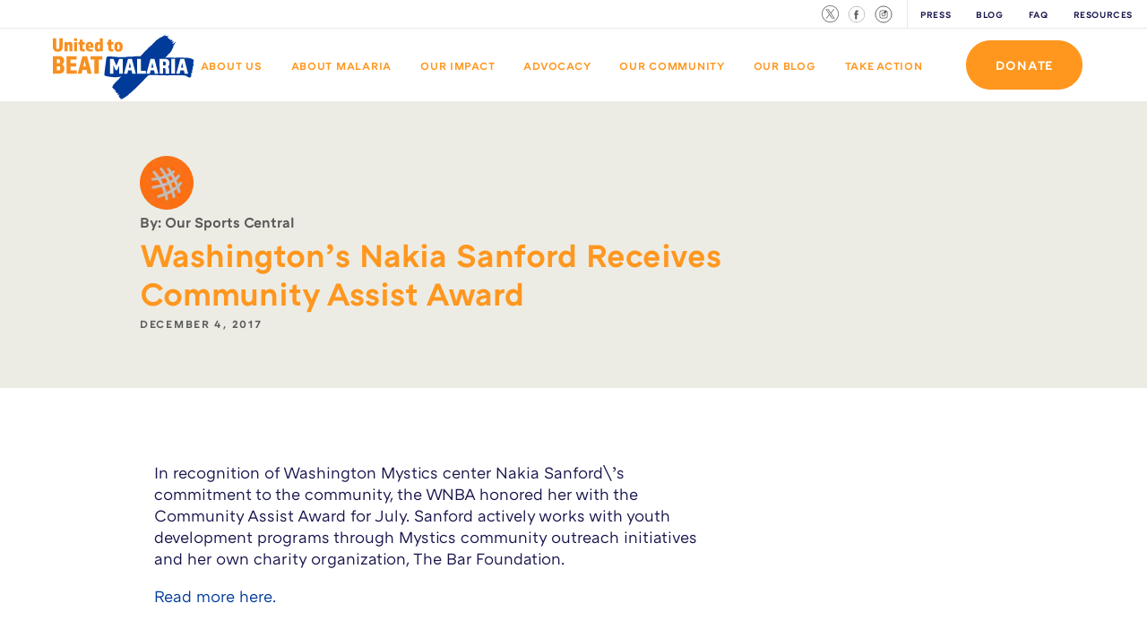

--- FILE ---
content_type: text/html; charset=UTF-8
request_url: https://beatmalaria.org/news-articles/washington-s-nakia-sanford-receives-community-assis/
body_size: 10931
content:
<!doctype html>
<html lang="en-US">
  <head>

  <meta content="IE=edge" http-equiv="X-UA-Compatible">
  <meta charset="utf-8">
  <meta name="facebook-domain-verification" content="ww4rh7ieemdjej148tf3nvp5ggiavm" />

      <script>
    (function(w,d,s,l,i){w[l]=w[l]||[];w[l].push({'gtm.start':
    new Date().getTime(),event:'gtm.js'});var f=d.getElementsByTagName(s)[0],
    j=d.createElement(s),dl=l!='dataLayer'?'&l='+l:'';j.async=true;j.src=
    'https://www.googletagmanager.com/gtm.js?id='+i+dl;f.parentNode.insertBefore(j,f);
    })(window,document,'script','dataLayer','GTM-W22BD2L');
    </script>
  
  <!-- TODO: add favicon_meta_tags -->
  <link rel="icon" href="https://beatmalaria.org/wp-content/themes/nbn/dist/images/favicon.png?v=1.0">
  <meta name="viewport" content="width=device-width, initial-scale=1,user-scalable=0, minimum-scale=1.0, maximum-scale=1.0, shrink-to-fit=no">
  <meta http-equiv="Accept-CH" content="DPR, Width, Viewport-Width">

  <script type="text/javascript" async src="https://platform.twitter.com/widgets.js"></script>
  <script src="//connect.facebook.net/en_US/all.js" async=""></script>

  <title>Washington&#8217;s Nakia Sanford Receives Community Assist Award &#8211; United to Beat Malaria</title>
<meta name='robots' content='max-image-preview:large' />
<link rel='dns-prefetch' href='//beatmalaria.org' />
<script type="text/javascript">
/* <![CDATA[ */
window._wpemojiSettings = {"baseUrl":"https:\/\/s.w.org\/images\/core\/emoji\/15.0.3\/72x72\/","ext":".png","svgUrl":"https:\/\/s.w.org\/images\/core\/emoji\/15.0.3\/svg\/","svgExt":".svg","source":{"concatemoji":"https:\/\/beatmalaria.org\/wp\/wp-includes\/js\/wp-emoji-release.min.js?ver=6.6.2"}};
/*! This file is auto-generated */
!function(i,n){var o,s,e;function c(e){try{var t={supportTests:e,timestamp:(new Date).valueOf()};sessionStorage.setItem(o,JSON.stringify(t))}catch(e){}}function p(e,t,n){e.clearRect(0,0,e.canvas.width,e.canvas.height),e.fillText(t,0,0);var t=new Uint32Array(e.getImageData(0,0,e.canvas.width,e.canvas.height).data),r=(e.clearRect(0,0,e.canvas.width,e.canvas.height),e.fillText(n,0,0),new Uint32Array(e.getImageData(0,0,e.canvas.width,e.canvas.height).data));return t.every(function(e,t){return e===r[t]})}function u(e,t,n){switch(t){case"flag":return n(e,"\ud83c\udff3\ufe0f\u200d\u26a7\ufe0f","\ud83c\udff3\ufe0f\u200b\u26a7\ufe0f")?!1:!n(e,"\ud83c\uddfa\ud83c\uddf3","\ud83c\uddfa\u200b\ud83c\uddf3")&&!n(e,"\ud83c\udff4\udb40\udc67\udb40\udc62\udb40\udc65\udb40\udc6e\udb40\udc67\udb40\udc7f","\ud83c\udff4\u200b\udb40\udc67\u200b\udb40\udc62\u200b\udb40\udc65\u200b\udb40\udc6e\u200b\udb40\udc67\u200b\udb40\udc7f");case"emoji":return!n(e,"\ud83d\udc26\u200d\u2b1b","\ud83d\udc26\u200b\u2b1b")}return!1}function f(e,t,n){var r="undefined"!=typeof WorkerGlobalScope&&self instanceof WorkerGlobalScope?new OffscreenCanvas(300,150):i.createElement("canvas"),a=r.getContext("2d",{willReadFrequently:!0}),o=(a.textBaseline="top",a.font="600 32px Arial",{});return e.forEach(function(e){o[e]=t(a,e,n)}),o}function t(e){var t=i.createElement("script");t.src=e,t.defer=!0,i.head.appendChild(t)}"undefined"!=typeof Promise&&(o="wpEmojiSettingsSupports",s=["flag","emoji"],n.supports={everything:!0,everythingExceptFlag:!0},e=new Promise(function(e){i.addEventListener("DOMContentLoaded",e,{once:!0})}),new Promise(function(t){var n=function(){try{var e=JSON.parse(sessionStorage.getItem(o));if("object"==typeof e&&"number"==typeof e.timestamp&&(new Date).valueOf()<e.timestamp+604800&&"object"==typeof e.supportTests)return e.supportTests}catch(e){}return null}();if(!n){if("undefined"!=typeof Worker&&"undefined"!=typeof OffscreenCanvas&&"undefined"!=typeof URL&&URL.createObjectURL&&"undefined"!=typeof Blob)try{var e="postMessage("+f.toString()+"("+[JSON.stringify(s),u.toString(),p.toString()].join(",")+"));",r=new Blob([e],{type:"text/javascript"}),a=new Worker(URL.createObjectURL(r),{name:"wpTestEmojiSupports"});return void(a.onmessage=function(e){c(n=e.data),a.terminate(),t(n)})}catch(e){}c(n=f(s,u,p))}t(n)}).then(function(e){for(var t in e)n.supports[t]=e[t],n.supports.everything=n.supports.everything&&n.supports[t],"flag"!==t&&(n.supports.everythingExceptFlag=n.supports.everythingExceptFlag&&n.supports[t]);n.supports.everythingExceptFlag=n.supports.everythingExceptFlag&&!n.supports.flag,n.DOMReady=!1,n.readyCallback=function(){n.DOMReady=!0}}).then(function(){return e}).then(function(){var e;n.supports.everything||(n.readyCallback(),(e=n.source||{}).concatemoji?t(e.concatemoji):e.wpemoji&&e.twemoji&&(t(e.twemoji),t(e.wpemoji)))}))}((window,document),window._wpemojiSettings);
/* ]]> */
</script>
<style id='wp-emoji-styles-inline-css' type='text/css'>

	img.wp-smiley, img.emoji {
		display: inline !important;
		border: none !important;
		box-shadow: none !important;
		height: 1em !important;
		width: 1em !important;
		margin: 0 0.07em !important;
		vertical-align: -0.1em !important;
		background: none !important;
		padding: 0 !important;
	}
</style>
<style id='global-styles-inline-css' type='text/css'>
:root{--wp--preset--aspect-ratio--square: 1;--wp--preset--aspect-ratio--4-3: 4/3;--wp--preset--aspect-ratio--3-4: 3/4;--wp--preset--aspect-ratio--3-2: 3/2;--wp--preset--aspect-ratio--2-3: 2/3;--wp--preset--aspect-ratio--16-9: 16/9;--wp--preset--aspect-ratio--9-16: 9/16;--wp--preset--color--black: #000000;--wp--preset--color--cyan-bluish-gray: #abb8c3;--wp--preset--color--white: #ffffff;--wp--preset--color--pale-pink: #f78da7;--wp--preset--color--vivid-red: #cf2e2e;--wp--preset--color--luminous-vivid-orange: #ff6900;--wp--preset--color--luminous-vivid-amber: #fcb900;--wp--preset--color--light-green-cyan: #7bdcb5;--wp--preset--color--vivid-green-cyan: #00d084;--wp--preset--color--pale-cyan-blue: #8ed1fc;--wp--preset--color--vivid-cyan-blue: #0693e3;--wp--preset--color--vivid-purple: #9b51e0;--wp--preset--gradient--vivid-cyan-blue-to-vivid-purple: linear-gradient(135deg,rgba(6,147,227,1) 0%,rgb(155,81,224) 100%);--wp--preset--gradient--light-green-cyan-to-vivid-green-cyan: linear-gradient(135deg,rgb(122,220,180) 0%,rgb(0,208,130) 100%);--wp--preset--gradient--luminous-vivid-amber-to-luminous-vivid-orange: linear-gradient(135deg,rgba(252,185,0,1) 0%,rgba(255,105,0,1) 100%);--wp--preset--gradient--luminous-vivid-orange-to-vivid-red: linear-gradient(135deg,rgba(255,105,0,1) 0%,rgb(207,46,46) 100%);--wp--preset--gradient--very-light-gray-to-cyan-bluish-gray: linear-gradient(135deg,rgb(238,238,238) 0%,rgb(169,184,195) 100%);--wp--preset--gradient--cool-to-warm-spectrum: linear-gradient(135deg,rgb(74,234,220) 0%,rgb(151,120,209) 20%,rgb(207,42,186) 40%,rgb(238,44,130) 60%,rgb(251,105,98) 80%,rgb(254,248,76) 100%);--wp--preset--gradient--blush-light-purple: linear-gradient(135deg,rgb(255,206,236) 0%,rgb(152,150,240) 100%);--wp--preset--gradient--blush-bordeaux: linear-gradient(135deg,rgb(254,205,165) 0%,rgb(254,45,45) 50%,rgb(107,0,62) 100%);--wp--preset--gradient--luminous-dusk: linear-gradient(135deg,rgb(255,203,112) 0%,rgb(199,81,192) 50%,rgb(65,88,208) 100%);--wp--preset--gradient--pale-ocean: linear-gradient(135deg,rgb(255,245,203) 0%,rgb(182,227,212) 50%,rgb(51,167,181) 100%);--wp--preset--gradient--electric-grass: linear-gradient(135deg,rgb(202,248,128) 0%,rgb(113,206,126) 100%);--wp--preset--gradient--midnight: linear-gradient(135deg,rgb(2,3,129) 0%,rgb(40,116,252) 100%);--wp--preset--font-size--small: 13px;--wp--preset--font-size--medium: 20px;--wp--preset--font-size--large: 36px;--wp--preset--font-size--x-large: 42px;--wp--preset--spacing--20: 0.44rem;--wp--preset--spacing--30: 0.67rem;--wp--preset--spacing--40: 1rem;--wp--preset--spacing--50: 1.5rem;--wp--preset--spacing--60: 2.25rem;--wp--preset--spacing--70: 3.38rem;--wp--preset--spacing--80: 5.06rem;--wp--preset--shadow--natural: 6px 6px 9px rgba(0, 0, 0, 0.2);--wp--preset--shadow--deep: 12px 12px 50px rgba(0, 0, 0, 0.4);--wp--preset--shadow--sharp: 6px 6px 0px rgba(0, 0, 0, 0.2);--wp--preset--shadow--outlined: 6px 6px 0px -3px rgba(255, 255, 255, 1), 6px 6px rgba(0, 0, 0, 1);--wp--preset--shadow--crisp: 6px 6px 0px rgba(0, 0, 0, 1);}:where(body) { margin: 0; }.wp-site-blocks > .alignleft { float: left; margin-right: 2em; }.wp-site-blocks > .alignright { float: right; margin-left: 2em; }.wp-site-blocks > .aligncenter { justify-content: center; margin-left: auto; margin-right: auto; }:where(.is-layout-flex){gap: 0.5em;}:where(.is-layout-grid){gap: 0.5em;}.is-layout-flow > .alignleft{float: left;margin-inline-start: 0;margin-inline-end: 2em;}.is-layout-flow > .alignright{float: right;margin-inline-start: 2em;margin-inline-end: 0;}.is-layout-flow > .aligncenter{margin-left: auto !important;margin-right: auto !important;}.is-layout-constrained > .alignleft{float: left;margin-inline-start: 0;margin-inline-end: 2em;}.is-layout-constrained > .alignright{float: right;margin-inline-start: 2em;margin-inline-end: 0;}.is-layout-constrained > .aligncenter{margin-left: auto !important;margin-right: auto !important;}.is-layout-constrained > :where(:not(.alignleft):not(.alignright):not(.alignfull)){margin-left: auto !important;margin-right: auto !important;}body .is-layout-flex{display: flex;}.is-layout-flex{flex-wrap: wrap;align-items: center;}.is-layout-flex > :is(*, div){margin: 0;}body .is-layout-grid{display: grid;}.is-layout-grid > :is(*, div){margin: 0;}body{padding-top: 0px;padding-right: 0px;padding-bottom: 0px;padding-left: 0px;}a:where(:not(.wp-element-button)){text-decoration: underline;}:root :where(.wp-element-button, .wp-block-button__link){background-color: #32373c;border-width: 0;color: #fff;font-family: inherit;font-size: inherit;line-height: inherit;padding: calc(0.667em + 2px) calc(1.333em + 2px);text-decoration: none;}.has-black-color{color: var(--wp--preset--color--black) !important;}.has-cyan-bluish-gray-color{color: var(--wp--preset--color--cyan-bluish-gray) !important;}.has-white-color{color: var(--wp--preset--color--white) !important;}.has-pale-pink-color{color: var(--wp--preset--color--pale-pink) !important;}.has-vivid-red-color{color: var(--wp--preset--color--vivid-red) !important;}.has-luminous-vivid-orange-color{color: var(--wp--preset--color--luminous-vivid-orange) !important;}.has-luminous-vivid-amber-color{color: var(--wp--preset--color--luminous-vivid-amber) !important;}.has-light-green-cyan-color{color: var(--wp--preset--color--light-green-cyan) !important;}.has-vivid-green-cyan-color{color: var(--wp--preset--color--vivid-green-cyan) !important;}.has-pale-cyan-blue-color{color: var(--wp--preset--color--pale-cyan-blue) !important;}.has-vivid-cyan-blue-color{color: var(--wp--preset--color--vivid-cyan-blue) !important;}.has-vivid-purple-color{color: var(--wp--preset--color--vivid-purple) !important;}.has-black-background-color{background-color: var(--wp--preset--color--black) !important;}.has-cyan-bluish-gray-background-color{background-color: var(--wp--preset--color--cyan-bluish-gray) !important;}.has-white-background-color{background-color: var(--wp--preset--color--white) !important;}.has-pale-pink-background-color{background-color: var(--wp--preset--color--pale-pink) !important;}.has-vivid-red-background-color{background-color: var(--wp--preset--color--vivid-red) !important;}.has-luminous-vivid-orange-background-color{background-color: var(--wp--preset--color--luminous-vivid-orange) !important;}.has-luminous-vivid-amber-background-color{background-color: var(--wp--preset--color--luminous-vivid-amber) !important;}.has-light-green-cyan-background-color{background-color: var(--wp--preset--color--light-green-cyan) !important;}.has-vivid-green-cyan-background-color{background-color: var(--wp--preset--color--vivid-green-cyan) !important;}.has-pale-cyan-blue-background-color{background-color: var(--wp--preset--color--pale-cyan-blue) !important;}.has-vivid-cyan-blue-background-color{background-color: var(--wp--preset--color--vivid-cyan-blue) !important;}.has-vivid-purple-background-color{background-color: var(--wp--preset--color--vivid-purple) !important;}.has-black-border-color{border-color: var(--wp--preset--color--black) !important;}.has-cyan-bluish-gray-border-color{border-color: var(--wp--preset--color--cyan-bluish-gray) !important;}.has-white-border-color{border-color: var(--wp--preset--color--white) !important;}.has-pale-pink-border-color{border-color: var(--wp--preset--color--pale-pink) !important;}.has-vivid-red-border-color{border-color: var(--wp--preset--color--vivid-red) !important;}.has-luminous-vivid-orange-border-color{border-color: var(--wp--preset--color--luminous-vivid-orange) !important;}.has-luminous-vivid-amber-border-color{border-color: var(--wp--preset--color--luminous-vivid-amber) !important;}.has-light-green-cyan-border-color{border-color: var(--wp--preset--color--light-green-cyan) !important;}.has-vivid-green-cyan-border-color{border-color: var(--wp--preset--color--vivid-green-cyan) !important;}.has-pale-cyan-blue-border-color{border-color: var(--wp--preset--color--pale-cyan-blue) !important;}.has-vivid-cyan-blue-border-color{border-color: var(--wp--preset--color--vivid-cyan-blue) !important;}.has-vivid-purple-border-color{border-color: var(--wp--preset--color--vivid-purple) !important;}.has-vivid-cyan-blue-to-vivid-purple-gradient-background{background: var(--wp--preset--gradient--vivid-cyan-blue-to-vivid-purple) !important;}.has-light-green-cyan-to-vivid-green-cyan-gradient-background{background: var(--wp--preset--gradient--light-green-cyan-to-vivid-green-cyan) !important;}.has-luminous-vivid-amber-to-luminous-vivid-orange-gradient-background{background: var(--wp--preset--gradient--luminous-vivid-amber-to-luminous-vivid-orange) !important;}.has-luminous-vivid-orange-to-vivid-red-gradient-background{background: var(--wp--preset--gradient--luminous-vivid-orange-to-vivid-red) !important;}.has-very-light-gray-to-cyan-bluish-gray-gradient-background{background: var(--wp--preset--gradient--very-light-gray-to-cyan-bluish-gray) !important;}.has-cool-to-warm-spectrum-gradient-background{background: var(--wp--preset--gradient--cool-to-warm-spectrum) !important;}.has-blush-light-purple-gradient-background{background: var(--wp--preset--gradient--blush-light-purple) !important;}.has-blush-bordeaux-gradient-background{background: var(--wp--preset--gradient--blush-bordeaux) !important;}.has-luminous-dusk-gradient-background{background: var(--wp--preset--gradient--luminous-dusk) !important;}.has-pale-ocean-gradient-background{background: var(--wp--preset--gradient--pale-ocean) !important;}.has-electric-grass-gradient-background{background: var(--wp--preset--gradient--electric-grass) !important;}.has-midnight-gradient-background{background: var(--wp--preset--gradient--midnight) !important;}.has-small-font-size{font-size: var(--wp--preset--font-size--small) !important;}.has-medium-font-size{font-size: var(--wp--preset--font-size--medium) !important;}.has-large-font-size{font-size: var(--wp--preset--font-size--large) !important;}.has-x-large-font-size{font-size: var(--wp--preset--font-size--x-large) !important;}
:where(.wp-block-post-template.is-layout-flex){gap: 1.25em;}:where(.wp-block-post-template.is-layout-grid){gap: 1.25em;}
:where(.wp-block-columns.is-layout-flex){gap: 2em;}:where(.wp-block-columns.is-layout-grid){gap: 2em;}
:root :where(.wp-block-pullquote){font-size: 1.5em;line-height: 1.6;}
</style>
<link rel='stylesheet' id='sage/main.css-css' href='https://beatmalaria.org/wp-content/themes/nbn/dist/styles/main.css' type='text/css' media='all' />
<script type="text/javascript" src="https://beatmalaria.org/wp/wp-includes/js/jquery/jquery.min.js?ver=3.7.1" id="jquery-core-js"></script>
<script type="text/javascript" src="https://beatmalaria.org/wp/wp-includes/js/jquery/jquery-migrate.min.js?ver=3.4.1" id="jquery-migrate-js"></script>
<link rel="https://api.w.org/" href="https://beatmalaria.org/wp-json/" /><link rel="alternate" title="JSON" type="application/json" href="https://beatmalaria.org/wp-json/wp/v2/posts/4934" /><link rel="EditURI" type="application/rsd+xml" title="RSD" href="https://beatmalaria.org/wp/xmlrpc.php?rsd" />
<meta name="generator" content="WordPress 6.6.2" />
<link rel="canonical" href="https://beatmalaria.org/news-articles/washington-s-nakia-sanford-receives-community-assis/" />
<link rel='shortlink' href='https://beatmalaria.org/?p=4934' />
<link rel="alternate" title="oEmbed (JSON)" type="application/json+oembed" href="https://beatmalaria.org/wp-json/oembed/1.0/embed?url=https%3A%2F%2Fbeatmalaria.org%2Fnews-articles%2Fwashington-s-nakia-sanford-receives-community-assis%2F" />
<link rel="alternate" title="oEmbed (XML)" type="text/xml+oembed" href="https://beatmalaria.org/wp-json/oembed/1.0/embed?url=https%3A%2F%2Fbeatmalaria.org%2Fnews-articles%2Fwashington-s-nakia-sanford-receives-community-assis%2F&#038;format=xml" />
<style type="text/css">.recentcomments a{display:inline !important;padding:0 !important;margin:0 !important;}</style><link rel="icon" href="https://nbn.imgix.net/2022/03/favicon.png?fit=fit&fm=jpg&h=32&ixlib=php-3.3.1&w=32" sizes="32x32" />
<link rel="icon" href="https://nbn.imgix.net/2022/03/favicon.png?fit=fit&fm=jpg&h=192&ixlib=php-3.3.1&w=192" sizes="192x192" />
<link rel="apple-touch-icon" href="https://nbn.imgix.net/2022/03/favicon.png?fit=fit&fm=jpg&h=180&ixlib=php-3.3.1&w=180" />
<meta name="msapplication-TileImage" content="https://nbn.imgix.net/2022/03/favicon.png?fit=fit&fm=jpg&h=270&ixlib=php-3.3.1&w=270" />
    
</head>
  <body class="post-template-default single single-post postid-4934 single-format-standard nbn press-releases washington-s-nakia-sanford-receives-community-assis app-data index-data singular-data single-data single-post-data single-post-washington-s-nakia-sanford-receives-community-assis-data" >
    <!-- Google Tag Manager (noscript) -->
    <noscript><iframe src="https://www.googletagmanager.com/ns.html?id=GTM-W22BD2L"
    height="0" width="0" style="display:none;visibility:hidden"></iframe></noscript>
    <!-- End Google Tag Manager (noscript) -->
        <noscript>
    <iframe src="https://www.googletagmanager.com/ns.html?id=GTM-W22BD2L" height="0" width="0" style="display:none;visibility:hidden"></iframe>
  </noscript>
<div class="takeaction-dropdown">
  <div class="container">
      <div class="row white">
                <!-- TODO: ENSURE 0 is the right start point, it may be 1  -->
                                                    <div class="col-lg-3">
                    <div>
                                            <img class="icon" src="https://nbn.imgix.net/2020/07/icon-be-a-leader-png.png?fm=png&amp;ixlib=php-3.3.1&w=100&auto=compress,format"  class="icon">
                      <h3 class="h3">Join The Safety Net</h3>
                                                                      <a href="/thesafetynet/" class="btn btn btn-primary-inverted btn-primary" target="_self" style="">Join The Safety Net</a>
                                          </div>
                </div>
                                                          <div class="col-lg-3">
                    <div>
                                            <img class="icon" src="https://nbn.imgix.net/2020/07/icon-donate-png.png?fm=png&amp;ixlib=php-3.3.1&w=100&auto=compress,format"  class="icon">
                      <h3 class="h3">Start a Fundraiser</h3>
                                                                      <a href="/take-action/fundraise/" class="btn btn btn-primary-inverted btn-primary" target="_self" style="">Get Started</a>
                                          </div>
                </div>
                                                          <div class="col-lg-3">
                    <div>
                                            <img class="icon" src="https://nbn.imgix.net/2020/07/icon-take-action-png.png?fm=png&amp;ixlib=php-3.3.1&w=100&auto=compress,format"  class="icon">
                      <h3 class="h3">Raise Your Voice</h3>
                                                                      <a href="/takeaction/raiseyourvoice/" class="btn btn btn-primary-inverted btn-primary" target="_self" style="">Get Started</a>
                                          </div>
                </div>
                                                          <div class="col-lg-3">
                    <div>
                                            <img class="icon" src="https://nbn.imgix.net/2020/07/icon-fight-the-cause-png.png?fm=png&amp;ixlib=php-3.3.1&w=100&auto=compress,format"  class="icon">
                      <h3 class="h3">Ways to Give</h3>
                                                                      <a href="https://beatmalaria.org/donate/" class="btn btn btn-primary-inverted btn-primary" target="_self" style="">Learn More</a>
                                          </div>
                </div>
                                              </div>
    </div>
    <div id="close-take-action" class="close"><img src="https://beatmalaria.org/wp-content/themes/nbn/dist/images/icon-close-tan.png" width="58"></div>
</div>
<nav class="navigation secondary">
    <div class="pull-left timer">

    </div>
    <div class="pull-right">
        <ul class="inline-list nav-items">
            <li class="social-nav" id="shareBtn">
                <a href="https://x.com/beatmalaria">
                    <svg width="19px" height="19px" xmlns="http://www.w3.org/2000/svg" viewBox="0 0 20 20">
                        <g id="Symbols">
                            <g id="Global-/-Sticky-Sub-Social-Inversed">
                            <path id="icon-x" d="M11.06,9.11l4.09-4.76h-.97l-3.56,4.13-2.84-4.13h-3.28l4.29,6.25-4.29,4.99h.97l3.75-4.36,3,4.36h3.28l-4.45-6.48h0ZM9.73,10.65l-.44-.62-3.46-4.95h1.49l2.79,4,.44.62,3.63,5.19h-1.49l-2.96-4.24h0ZM10,0C4.48,0,0,4.48,0,10s4.48,10,10,10,10-4.48,10-10S15.52,0,10,0ZM10,19.25C4.89,19.25.75,15.11.75,10S4.89.75,10,.75s9.25,4.14,9.25,9.25-4.14,9.25-9.25,9.25Z"/>
                            </g>
                        </g>
                    </svg>
                </a>
            </li>
            <li class="social-nav" id="shareBtn">
                <a href="https://facebook.com/united-to-beat-malaria" target="_blank">
                    <svg width="20px" height="20px" viewBox="-1 -1 22 22" version="1.1" xmlns="http://www.w3.org/2000/svg" xmlns:xlink="http://www.w3.org/1999/xlink">
                        <!-- Generator: Sketch 43.2 (39069) - http://www.bohemiancoding.com/sketch -->
                        <title>facebook</title>
                        <desc>Created with Sketch.</desc>
                        <defs>
                            <circle id="path-1" cx="10" cy="10" r="10"></circle>
                        </defs>
                        <g id="Symbols" stroke="none" stroke-width="1" fill="none" fill-rule="evenodd">
                            <g id="Global-/-Sticky-Sub-Social-Inversed" transform="translate(-120.000000, -5.000000)">
                                <g id="facebook" transform="translate(120.000000, 5.000000)">
                                    <rect id="Rectangle" x="0" y="0" width="20" height="20"></rect>
                                    <g id="Oval">
                                        <g id="path-1-Clipped">
                                            <mask id="mask-2" fill="white">
                                                <use xlink:href="#path-1"></use>
                                            </mask>
                                            <g id="path-1"></g>
                                            <circle id="path-1" stroke="#FFFFFF" stroke-width="1" mask="url(#mask-2)" cx="10" cy="10" r="10"></circle>
                                        </g>
                                    </g>
                                    <path d="M10.3248662,16 L8.10783718,16 L8.10783718,10.4993057 L7,10.4993057 L7,8.60395104 L8.10783718,8.60395104 L8.10783718,7.46604394 C8.10783718,5.91990661 8.73304882,5 10.5104654,5 L11.9898395,5 L11.9898395,6.89604896 L11.0652306,6.89604896 C10.3732981,6.89604896 10.3275757,7.16091265 10.3275757,7.65523227 L10.3245275,8.60395104 L12,8.60395104 L11.8039016,10.4993057 L10.3245275,10.4993057 L10.3245275,16 L10.3248662,16 Z" id="Shape" fill-rule="nonzero"></path>
                                </g>
                            </g>
                        </g>
                    </svg>
                </a>
            </li>
            <li class="social-nav social-border" id="shareBtn">
                <a href="https://www.instagram.com/unitedtobeatmalaria" target="_blank">
                    <svg width="20px" height="20px" viewBox="0 0 22 22" version="1.1" xmlns="http://www.w3.org/2000/svg" xmlns:xlink="http://www.w3.org/1999/xlink">
                        <!-- Generator: Sketch 50 (54983) - http://www.bohemiancoding.com/sketch -->
                        <title>instagram</title>
                        <desc>Created with Sketch.</desc>
                        <defs></defs>
                        <g id="Symbols" stroke="none" stroke-width="1" fill="none" fill-rule="evenodd">
                            <g id="Global-/-Sticky-Sub-Social" transform="translate(-59.000000, -4.000000)">
                                <g id="instagram" transform="translate(60.000000, 5.000000)">
                                    <circle id="path-1" stroke="#000000" cx="10" cy="10" r="10"></circle>
                                    <g id="Instagram_simple_icon" transform="translate(5.000000, 5.000000)" fill="#000000" fill-rule="nonzero">
                                        <path d="M4.99997023,0.900919139 C6.33502367,0.900919139 6.49314769,0.906019955 7.02043287,0.930075163 C7.50792406,0.952324245 7.77264833,1.03375867 7.94885332,1.10223265 C8.16602508,1.1823873 8.36247222,1.31019493 8.52375234,1.47625938 C8.68981547,1.63754078 8.81762209,1.83398948 8.8977761,2.05116297 C8.96624954,2.2273495 9.04770316,2.49209572 9.06993222,2.97959078 C9.09398724,3.50684045 9.09908801,3.66496573 9.09908801,5.00006947 C9.09908801,6.3351732 9.09398724,6.49325879 9.06993222,7.02054815 C9.04768332,7.50804321 8.96622969,7.77276958 8.8977761,7.94897597 C8.72956724,8.38503455 8.38490844,8.72969609 7.94885332,8.89790628 C7.77266818,8.96638027 7.50792406,9.04783454 7.02043287,9.07006377 C6.49328663,9.09411898 6.3351626,9.09921979 4.99997023,9.09921979 C3.66477786,9.09921979 3.50671337,9.09411898 2.97950759,9.07006377 C2.49201639,9.04781469 2.22729212,8.96636042 2.05108714,8.89790628 C1.83391507,8.81775224 1.6374678,8.68994453 1.47618811,8.52387956 C1.31012551,8.36259772 1.18231898,8.16614915 1.10216436,7.94897597 C1.03369092,7.77278943 0.952237295,7.50804321 0.930008237,7.02054815 C0.90595322,6.49331833 0.900852445,6.3351732 0.900852445,5.00006947 C0.900852445,3.66496573 0.90595322,3.50688015 0.930008237,2.97959078 C0.952257143,2.49209572 1.03369092,2.22736935 1.10216436,2.05116297 C1.18232731,1.83397866 1.31014785,1.63752262 1.47622781,1.47623953 C1.63750836,1.3101756 1.83395538,1.18236806 2.05112683,1.1022128 C2.22731197,1.03373882 2.49205609,0.95228455 2.97954728,0.930055315 C3.50679276,0.906000107 3.66491679,0.900899292 5.00000992,0.900899292 L4.99997023,0.900919139 Z M5.00000992,1.7628149e-17 C3.64209231,1.7628149e-17 3.47176215,0.00575578407 2.93854261,0.0300888574 C2.40633528,0.0543822357 2.04289017,0.138893024 1.72485586,0.262503449 C1.39123339,0.388051612 1.08901192,0.584862882 0.839266044,0.839213164 C0.584860461,1.08894537 0.387995799,1.39117041 0.262402128,1.72481001 C0.138891921,2.0428667 0.0543818039,2.40631469 0.0301878554,2.93852624 C0.00575573837,3.47175002 0,3.64208153 0,5.00000992 C0,6.35793832 0.00575573837,6.52826983 0.0301878554,7.06149361 C0.0544810408,7.59370516 0.138991158,7.95715315 0.262600601,8.27518999 C0.38814834,8.60881482 0.584957972,8.91103857 0.839305739,9.16078684 C1.08905081,9.41513811 1.3912725,9.61194953 1.72489555,9.73749655 C2.04294972,9.86110698 2.40639482,9.94561776 2.9385823,9.96991114 C3.47188123,9.99424422 3.64215185,10 5.00004962,10 C6.35794738,10 6.52829739,9.99424422 7.06151693,9.96991114 C7.59372426,9.94561776 7.95716937,9.86110698 8.27520368,9.73749655 C8.94681385,9.47774136 9.47774551,8.94680549 9.73749864,8.27518999 C9.86110808,7.9571333 9.9456182,7.59368531 9.96991138,7.06149361 C9.99424426,6.52819044 10,6.35791847 10,5.00000992 C10,3.64210138 9.99424426,3.47175002 9.96991138,2.93852624 C9.9456182,2.40631469 9.86110808,2.0428667 9.73749864,1.72482986 C9.61195261,1.39120416 9.41514275,1.08898006 9.1607935,0.839233012 C8.91104253,0.58483202 8.60879906,0.387979015 8.27514414,0.262404211 C7.95708998,0.138893024 7.59364487,0.0543822357 7.06143755,0.0301880951 C6.528218,0.00575578407 6.35788784,0 4.99997023,0 L5.00000992,1.7628149e-17 Z" id="Shape"></path>
                                        <path d="M5,2.5 C3.61928813,2.5 2.5,3.61928813 2.5,5 C2.5,6.38071187 3.61928813,7.5 5,7.5 C6.38071187,7.5 7.5,6.38071187 7.5,5 C7.5,3.61928813 6.38071187,2.5 5,2.5 Z M5,6.6227921 C4.10375919,6.62278143 3.37722011,5.89622793 3.37722723,4.99998712 C3.37723434,4.1037463 4.10378495,3.37720434 5.00002577,3.3772079 C5.89626658,3.37721146 6.62281142,4.10375919 6.62281143,5 C6.62280075,5.89624645 5.89624646,6.6227921 5,6.6227921 Z" id="Shape"></path>
                                        <circle id="Oval" cx="7.08333333" cy="2.08333333" r="1"></circle>
                                    </g>
                                </g>
                            </g>
                        </g>
                    </svg>
                </a>
            </li>


                                <li><a href="https://beatmalaria.org/press/">Press</a></li>
                      <li><a href="https://beatmalaria.org/category/blog/">Blog</a></li>
                      <li><a href="https://beatmalaria.org/faqs/">FAQ</a></li>
                      <li><a href="https://beatmalaria.org/toolkit/">Resources</a></li>
                  </ul>
    </div>
</nav>

<nav class="navigation header">
    <div class="nav-container">

        <div class="pull-left">
            <div class="nav-content">
              <a href="https://beatmalaria.org"><img src="https://beatmalaria.org/wp-content/themes/nbn/dist/images/UnitedtoBeatMalaria_RGB.svg" class="responsive-img logo logo-color" alt="Nothing But Nets"></a>
              <a href="https://beatmalaria.org"><img src="https://beatmalaria.org/wp-content/themes/nbn/dist/images/UnitedtoBeatMalaria_White.svg" class="responsive-img logo logo-white" alt="Nothing But Nets"></a>
            </div>
        </div>
        <div class="pull-right">

            <div class="mobile-menu-btn">
                <svg version="1.1" id="burger" xmlns="http://www.w3.org/2000/svg" x="0px" y="0px"
                    width="40" height="40px" viewBox="0 0 40 40" style="enable-background:new 0 0 40 40;" xml:space="preserve">
                <path class="top" style="stroke:#248CFF;" d="M0,13h40"/>
                <path class="mid" style="stroke:#248CFF;" d="M0,20h40"/>
                <path class="bot" style="stroke:#248CFF;" d="M0,27h40"/>
                </svg>
            </div>

              <ul id="menu-meet-the-team" class="inline-list nav-items"><li id="menu-item-318" class="menu-item menu-item-type-post_type menu-item-object-page menu-item-318 nav-link home-page-color-change"><a href="https://beatmalaria.org/about/">About Us</a></li>
<li id="menu-item-317" class="menu-item menu-item-type-post_type menu-item-object-page menu-item-317 nav-link home-page-color-change"><a href="https://beatmalaria.org/about-malaria/">About Malaria</a></li>
<li id="menu-item-7935" class="menu-item menu-item-type-post_type menu-item-object-page menu-item-7935 nav-link home-page-color-change"><a href="https://beatmalaria.org/our-impact/">Our Impact</a></li>
<li id="menu-item-319" class="menu-item menu-item-type-post_type menu-item-object-page menu-item-319 nav-link home-page-color-change"><a href="https://beatmalaria.org/advocacy/">Advocacy</a></li>
<li id="menu-item-7792" class="menu-item menu-item-type-custom menu-item-object-custom menu-item-7792 nav-link home-page-color-change"><a href="https://storymaps.arcgis.com/stories/160fddd137424f12890b3518f89539d2">Our Community</a></li>
<li id="menu-item-7893" class="menu-item menu-item-type-custom menu-item-object-custom menu-item-7893 nav-link home-page-color-change"><a href="https://beatmalaria.org/blog/">Our Blog</a></li>
<li id="menu-item-326" class="menu-item menu-item-type-post_type menu-item-object-page menu-item-326 nav-link home-page-color-change take-action"><a href="https://beatmalaria.org/takeaction/">Take Action</a></li>
<li id="menu-item-12402" class="button menu-item menu-item-type-custom menu-item-object-custom menu-item-has-children menu-item-12402 nav-link"><a href="https://www.beatmalaria.org/donate" class="btn btn-orange ucase">Donate</a>
<ul class="sub-menu">
	<li id="menu-item-12404" class="menu-item menu-item-type-custom menu-item-object-custom menu-item-12404 nav-link home-page-color-change"><a href="https://beatmalaria.org/donatetoday/">Donate to Beat Malaria</a></li>
	<li id="menu-item-12403" class="menu-item menu-item-type-post_type menu-item-object-page menu-item-12403 nav-link home-page-color-change"><a href="https://beatmalaria.org/healthy-start-for-refugee-children/">Healthy Start for Refugee Children</a></li>
</ul>
</li>
</ul>

        </div>
    </div>
</nav>

<!-- Mobile Menu -->
<div class="mobile-menu">
      
      <ul id="menu-meet-the-team-1" class="primary-menu"><li class="menu-item menu-item-type-post_type menu-item-object-page menu-item-318 nav-link-mobile home-page-color-change"><a href="https://beatmalaria.org/about/">&nbsp;About Us&nbsp;</a></li>
<li class="menu-item menu-item-type-post_type menu-item-object-page menu-item-317 nav-link-mobile home-page-color-change"><a href="https://beatmalaria.org/about-malaria/">&nbsp;About Malaria&nbsp;</a></li>
<li class="menu-item menu-item-type-post_type menu-item-object-page menu-item-7935 nav-link-mobile home-page-color-change"><a href="https://beatmalaria.org/our-impact/">&nbsp;Our Impact&nbsp;</a></li>
<li class="menu-item menu-item-type-post_type menu-item-object-page menu-item-319 nav-link-mobile home-page-color-change"><a href="https://beatmalaria.org/advocacy/">&nbsp;Advocacy&nbsp;</a></li>
<li class="menu-item menu-item-type-custom menu-item-object-custom menu-item-7792 nav-link-mobile home-page-color-change"><a href="https://storymaps.arcgis.com/stories/160fddd137424f12890b3518f89539d2">&nbsp;Our Community&nbsp;</a></li>
<li class="menu-item menu-item-type-custom menu-item-object-custom menu-item-7893 nav-link-mobile home-page-color-change"><a href="https://beatmalaria.org/blog/">&nbsp;Our Blog&nbsp;</a></li>
<li class="menu-item menu-item-type-post_type menu-item-object-page menu-item-326 nav-link-mobile home-page-color-change take-action"><a href="https://beatmalaria.org/takeaction/">&nbsp;Take Action&nbsp;</a></li>
<li class="button menu-item menu-item-type-custom menu-item-object-custom menu-item-has-children menu-item-12402 nav-link-mobile"><a href="https://www.beatmalaria.org/donate" class="btn btn-orange ucase">&nbsp;Donate&nbsp;</a>
<ul class="sub-menu">
	<li class="menu-item menu-item-type-custom menu-item-object-custom menu-item-12404 nav-link-mobile home-page-color-change"><a href="https://beatmalaria.org/donatetoday/">&nbsp;Donate to Beat Malaria&nbsp;</a></li>
	<li class="menu-item menu-item-type-post_type menu-item-object-page menu-item-12403 nav-link-mobile home-page-color-change"><a href="https://beatmalaria.org/healthy-start-for-refugee-children/">&nbsp;Healthy Start for Refugee Children&nbsp;</a></li>
</ul>
</li>
</ul>


    <div class="nets"></div> <div class="take-action-header">Take Action</div>

    <ul class="takeaction-menu">
                                                  <li class="nav-link-mobile">
                <img class="icon" src="https://nbn.imgix.net/2020/07/icon-be-a-leader-png.png?fm=png&amp;ixlib=php-3.3.1&w=56&auto=compress,format"  class="icon">
                                <a href="/thesafetynet/">Join The Safety Net</a>
              </li>
                                                <li class="nav-link-mobile">
                <img class="icon" src="https://nbn.imgix.net/2020/07/icon-donate-png.png?fm=png&amp;ixlib=php-3.3.1&w=56&auto=compress,format"  class="icon">
                                <a href="/take-action/fundraise/">Start a Fundraiser</a>
              </li>
                                                <li class="nav-link-mobile">
                <img class="icon" src="https://nbn.imgix.net/2020/07/icon-take-action-png.png?fm=png&amp;ixlib=php-3.3.1&w=56&auto=compress,format"  class="icon">
                                <a href="/takeaction/raiseyourvoice/">Raise Your Voice</a>
              </li>
                                                <li class="nav-link-mobile">
                <img class="icon" src="https://nbn.imgix.net/2020/07/icon-fight-the-cause-png.png?fm=png&amp;ixlib=php-3.3.1&w=56&auto=compress,format"  class="icon">
                                <a href="https://beatmalaria.org/donate/">Ways to Give</a>
              </li>
                                  </ul>

    <ul class="secondary-menu">
                    <li class="nav-link-mobile"><a href="https://beatmalaria.org/press/">Press</a></li>
              <li class="nav-link-mobile"><a href="https://beatmalaria.org/category/blog/">Blog</a></li>
              <li class="nav-link-mobile"><a href="https://beatmalaria.org/faqs/">FAQ</a></li>
              <li class="nav-link-mobile"><a href="https://beatmalaria.org/toolkit/">Resources</a></li>
          </ul>


    <div class="nets"></div><br/><br/>

    <a href="/forms/donate" class="btn btn-orange ucase bottom-btn">Donate</a>
</div>
<!-- End Mobile Menu -->
          <div class="overscroll">
             <section class="hero">
  <div class="container">
    <div class="row hero-release">
      <div class="col-lg-7 offset-lg-1">
                                                                          <img
    sizes="100vw"
    srcset="https://nbn.imgix.net/2020/07/nbn-icon.jpg?fm=png&amp;ixlib=php-1.2.1&amp;w=60&amp;h=60&amp;fit=clamp&amp;mask=ellipse&auto=compress,format&dpr=3 3x,
            https://nbn.imgix.net/2020/07/nbn-icon.jpg?fm=png&amp;ixlib=php-1.2.1&amp;w=60&amp;h=60&amp;fit=clamp&amp;mask=ellipse&auto=compress,format&dpr=2 2x,
            https://nbn.imgix.net/2020/07/nbn-icon.jpg?fm=png&amp;ixlib=php-1.2.1&amp;w=60&amp;h=60&amp;fit=clamp&amp;mask=ellipse&auto=compress,format&dpr=1 1x"
    src="https://nbn.imgix.net/2020/07/nbn-icon.jpg?fm=png&amp;ixlib=php-1.2.1&amp;w=60&amp;h=60&amp;fit=clamp&amp;mask=ellipse&auto=compress,format"
    class="img-responsive pic"
    alt="Post Author"
    
    
>
                                                <div class="author dark-gray">
            By:
                                                                    Our Sports Central                                                    </div>
                
        <h1 class="h1 orange">Washington&#8217;s Nakia Sanford Receives Community Assist Award</h1>
        <div class="subheader dark-gray">December 4, 2017</div>
      </div>
    </div>
  </div>
</section>

<section class="release">
  <div class="container">
    <div class="row section-one">
      <div class="col-lg-7 offset-lg-1">
                        <div class="col-12">
          <p>In recognition of Washington Mystics center Nakia Sanford\&#8217;s commitment to the community, the WNBA honored her with the Community Assist Award for July. Sanford actively works with youth development programs through Mystics community outreach initiatives and her own charity organization, The Bar Foundation.</p>
<p><a href="https://www.oursportscentral.com/services/releases/washingtons-nakia-sanford-receives-community-assist-award/n-3537524">Read more here.</a></p>

        </div>
      </div>
      <div class="col-lg-3 sidebar">
      </div>
    </div>
  </div>
</section>



        </div>
            <div class="newsletter">
  <div class="container">
    <div class="row">
      <div class="col-12">
        <div class="nets"></div>
      </div>
    </div>
    <div class="row">
      <div class="col-12">
        <div class="subheader tan">Join Our Network</div>
      </div>
      <div class="col-md-5">
        <p>
          Sign up now to stay up to date on progress made in the fight to beat malaria.
        </p>
      </div>
      <div class="col-md-6 offset-md-1">
        <div class="ngp-form"
             data-form-url="https://actions.everyaction.com/v1/Forms/WArk922rYE-djzSdzx730w2"
             data-fastaction-endpoint="https://fastaction.ngpvan.com"
             data-inline-errors="true"
             data-fastaction-nologin="true"
             data-databag="everybody">
        </div>
      </div>
    </div>
  </div>
</div>

<section class="footer">
  <div class="container">
    <div class="row">
      <div class="col-12">
        <div class="subheader tan">Site map</div>
      </div>
    </div>
    <div class="row">
      <div class="col-6 col-sm-4 col-lg">
        <ul class="list-clear">
          <li class="nav-title">About Us</li>
          <li><a href="/about">About Us</a></li>
          <li><a href="/about#who-we-are">Who We Are</a></li>
          <li><a href="/about#what-we-do">What We Do</a></li>
          <li><a href="/about#who-we-help">Who We Help</a></li>
          <li><a href="/about#our-partners">Our Partners</a></li>
        </ul>
      </div>
      <div class="col-6 col-sm-4 col-lg">
        <ul class="list-clear">
          <li class="nav-title">About Malaria</li>
          <li><a href="/about-malaria">About Malaria</a></li>
          <li><a href="/about-malaria#what-is-malaria">What is Malaria?</a></li>
          <li><a href="/about-malaria#the-global-map">The Global Malaria Map</a></li>
          <li><a href="/about-malaria#know-the-facts">Know the Facts</a></li>
        </ul>
      </div>
      <!--
      <div class="col-6 col-sm-4 col-lg">
        <ul class="list-clear">
          <li class="nav-title">The Solution</li>
          <li><a href="/the-solution">Why Nets?</a></li>
          <li><a href="/the-solution#our-pledge">Our P.L.E.D.G.E to Protect</a></li>
          <li><a href="/the-solution#a-bed-nets-journey">A Bed Net's Journey</a></li>
          <li><a href="/the-solution#beyond-the-nets">Beyond the Nets</a></li>
        </ul>
      </div>
    -->
      <div class="col-6 col-sm-4 col-lg">
        <ul class="list-clear">
          <li class="nav-title">Our Impact</li>
          <li><a href="/our-impact/">Our Impact</a></li>
         <!-- TODO: ENSURE 0 is the right start point, it may be 1  -->
                                                  <li><a href="/our-impact#story-0">Meet Achol</a></li>
                                                      <li><a href="/our-impact#story-1">Meet Pamela</a></li>
                                                      <li><a href="/our-impact#story-2">Meet Edouard</a></li>
                                                      <li><a href="/our-impact#story-3">Meet Twizere</a></li>
                                            </ul>
      </div>
      <div class="col-6 col-sm-4 col-lg">
        <ul class="list-clear">
          <li class="nav-title">Take Action</li>
          <li><a href="/takeaction/fundraise">Start a Fundraiser</a></li>
          <li><a href="/takeaction/raiseyourvoice">Raise Your Voice</a></li>
          <li><a href="/takeaction/champions">Be a Leader</a></li>
          <li><a href="/cdn-cgi/l/email-protection#84edeae2ebc4e6e1e5f0e9e5e8e5f6ede5aaebf6e3">Become a Partner</a></li>
        </ul>
      </div>
    </div>

    <div class="row contact-us-footer">
      <div class="col-12">
        <div class="subheader tan">Contact Us</div>
      </div>
      <div class="col-12 col-sm-6">
        <p>
          1750 Pennsylvania Ave, Ste 300<br>
          Washington DC 20006
        </p>
      </div>
      <div class="col-12 col-sm-6">
        <p>
          P: 202-370-8095<br>
          E: <a href="/cdn-cgi/l/email-protection#ee87808881ae8c8b8f9a838f828f9c878fc0819c89"><span class="__cf_email__" data-cfemail="650c0b030a250700041108040904170c044b0a1702">[email&#160;protected]</span></a>
        </p>
      </div>
    </div>

  </div>

  <div class="legal">
    <div class="pull-left">
      <p><span>© United to Beat Malaria. 2026<span> <span class="dot sm-hide">•</span> <span>Save Lives, Beat Malaria</span></p>
      <div class="nets"></div>
    </div>

    <div class="pull-right">
      <p>A campaign of the  <img src="https://beatmalaria.org/wp-content/themes/nbn/dist/images/unf-logo.png" width="82"></p>
    </div>
  </div>
</section>

    <script data-cfasync="false" src="/cdn-cgi/scripts/5c5dd728/cloudflare-static/email-decode.min.js"></script><script type="text/javascript" src="https://d3rse9xjbp8270.cloudfront.net/at.js" crossorigin="anonymous"></script>
          <script type="text/javascript" src="//s7.addthis.com/js/300/addthis_widget.js#pubid=ra-59b1a506d4ca6a1e"></script>
    
    <script type="text/javascript" src="https://beatmalaria.org/wp-content/themes/nbn/dist/scripts/main.js" id="sage/main.js-js"></script>
  <script defer src="https://static.cloudflareinsights.com/beacon.min.js/vcd15cbe7772f49c399c6a5babf22c1241717689176015" integrity="sha512-ZpsOmlRQV6y907TI0dKBHq9Md29nnaEIPlkf84rnaERnq6zvWvPUqr2ft8M1aS28oN72PdrCzSjY4U6VaAw1EQ==" data-cf-beacon='{"version":"2024.11.0","token":"f50844901bae422792415683a4823dfd","r":1,"server_timing":{"name":{"cfCacheStatus":true,"cfEdge":true,"cfExtPri":true,"cfL4":true,"cfOrigin":true,"cfSpeedBrain":true},"location_startswith":null}}' crossorigin="anonymous"></script>
</body>
</html>
